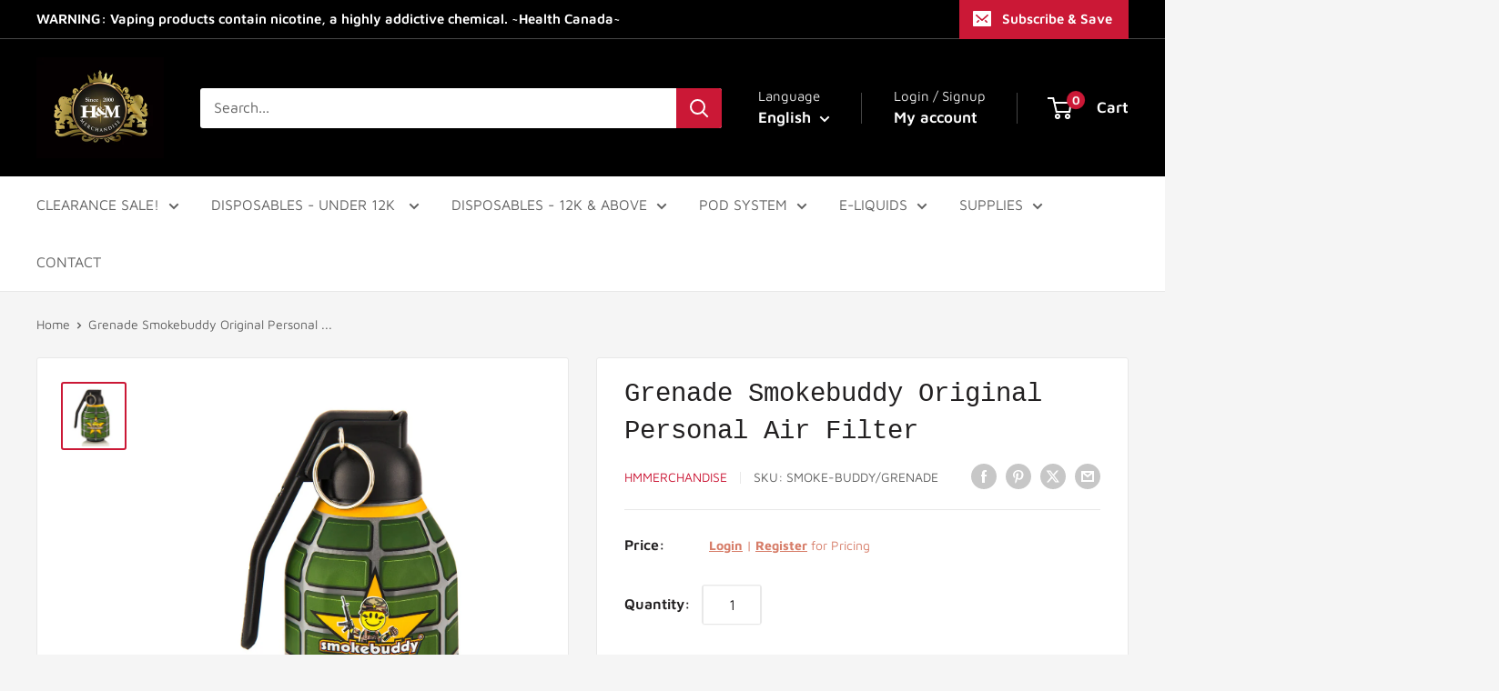

--- FILE ---
content_type: text/javascript
request_url: https://www.hmmerchandise.com/cdn/shop/t/31/assets/custom.js?v=102476495355921946141767979960
body_size: -646
content:
//# sourceMappingURL=/cdn/shop/t/31/assets/custom.js.map?v=102476495355921946141767979960
